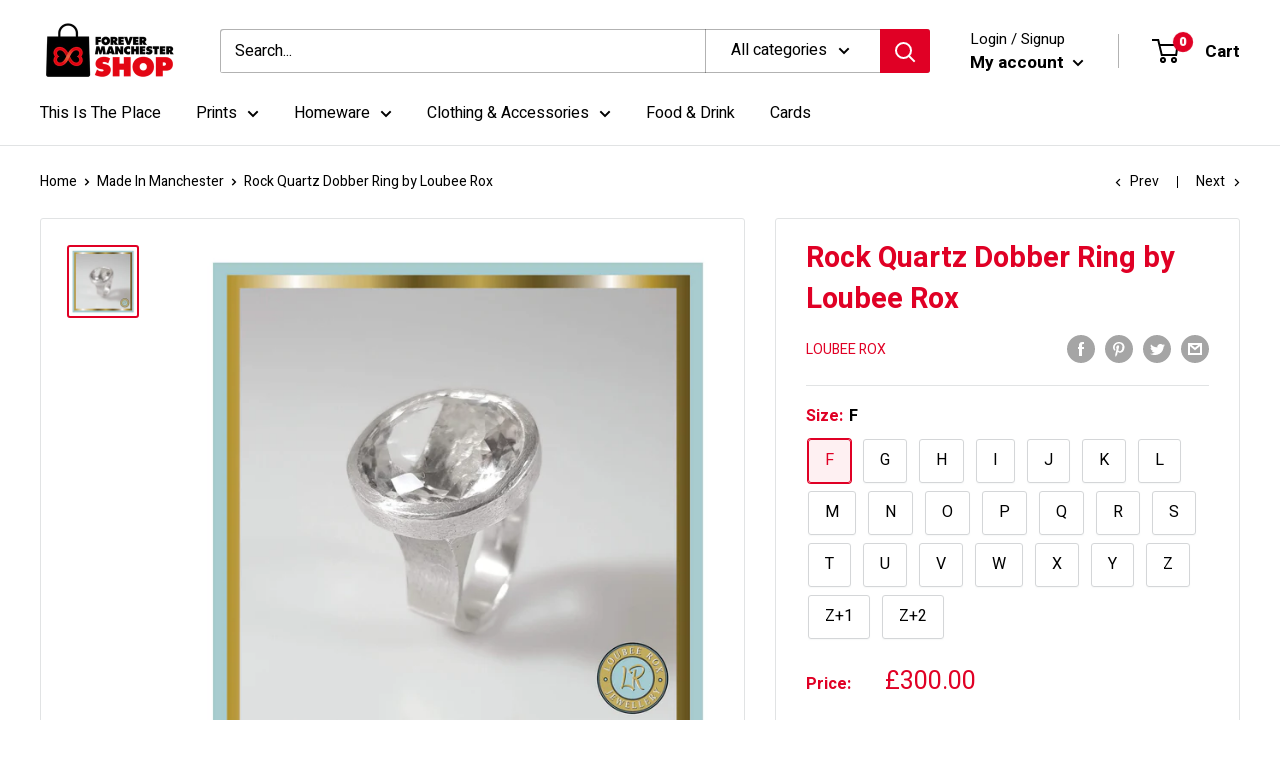

--- FILE ---
content_type: text/css
request_url: https://www.forevermanchestershop.com/cdn/shop/t/14/assets/custom.scss.css?v=161072539009551532531761060390
body_size: -251
content:
@media screen and (min-width: 1000px){.nav-bar__item:last-child{margin-right:0}}.mega-menu__column.mega-menu__column--columns .mega-menu__linklist{column-gap:20px;column-count:2}.mega-menu__promoList{display:flex;margin-left:0;gap:20px;flex-wrap:wrap;justify-content:flex-end;overflow:scroll}.mega-menu__promoList .mega-menu__promo{margin:0;flex-basis:calc(50% - 10px);width:calc(50% - 10px)}.line-item-property__field{display:grid;grid-template:80% 20% / 2fr 1fr;margin:1rem 3px}.line-item-property__field.hidden{display:none}.line-item-property__field .custom-text{grid-column:1;grid-row:1;width:100%;padding:.5rem;border-radius:3px}.line-item-property__field .custom-text::placeholder{color:gray}.line-item-property__field .custom-text__counter{grid-column:2;grid-row:1;margin:.5rem 1rem;font-size:14px}.line-item-property__field .custom-text__warning{grid-row:2;font-size:12px;color:red}.line-item-property__field .custom-text__warning.hidden{display:none}.product-form__payment-container{position:relative}.product-form__payment-container .block-submit{position:absolute;width:100%;height:100%}.product-form__payment-container .block-submit.hidden{display:none}.form__checkbox{margin:auto 0}.form__custom-text{text-align:center}.form__checkbox-wrapper{display:flex;justify-content:flex-start;align-content:center;width:100%}.product-block-list__item--description .rte h4,.product-block-list__item--description .rte h5{text-transform:none}.form-message--success{padding:1rem;text-align:center;background-color:#dcffb6;border:1px solid #539d00}
/*# sourceMappingURL=/cdn/shop/t/14/assets/custom.scss.css.map?v=161072539009551532531761060390 */


--- FILE ---
content_type: text/javascript
request_url: https://www.forevermanchestershop.com/cdn/shop/t/14/assets/custom.js?v=164051040657992260261761060390
body_size: 88
content:
window.addEventListener("DOMContentLoaded",handleCustomVariant);function handleCustomVariant(){const customContainer=document.querySelector(".block-swatch-list");if(!customContainer)return;const variants=Array.from(customContainer.querySelectorAll(".block-swatch")),searchQuery=customContainer.querySelector("[data-search-query]");if(variants.length>0&&searchQuery){let checkSelected2=function(item){item.value.includes(searchQuery.dataset.searchQuery)?(showElement2(customTextBox),localStorage.getItem("customText")&&changeInput2(localStorage.getItem("customText")),setTimeout(()=>handleForm2(customTextInput.value),10)):(hideElement2(customTextBox),customTextInput.value="",handleCounter2(0),enableSubmit2(),hasInteracted=!1)},handleForm2=function(text){validateText2(text)?enableSubmit2():disableSubmit2()},enableSubmit2=function(){blockSubmit.classList.add("hidden"),buyButtons.forEach(btn=>btn.disabled=!1),hideElement2(customTextWarning)},disableSubmit2=function(){showElement2(blockSubmit),buyButtons.forEach(btn=>btn.disabled=!0),hasInteracted&&customTextWarning.classList.remove("hidden")},validateText2=function(text){return text.length>0&&text.length<31},changeInput2=function(val){customTextInput.value=val},hideElement2=function(el){el.classList.add("hidden")},showElement2=function(el){el.classList.remove("hidden")},handleCounter2=function(textLength){customTextBox!==null&&(customTextBox.querySelector(".custom-text__length").textContent=textLength)};var checkSelected=checkSelected2,handleForm=handleForm2,enableSubmit=enableSubmit2,disableSubmit=disableSubmit2,validateText=validateText2,changeInput=changeInput2,hideElement=hideElement2,showElement=showElement2,handleCounter=handleCounter2;const customTextBox=customContainer.querySelector(".line-item-property__field"),customTextInput=customTextBox.querySelector("input"),customTextWarning=customContainer.querySelector(".custom-text__warning"),buyButtonsContainer=document.querySelector(".product-form__payment-container"),buyButtons=Array.from(buyButtonsContainer.querySelectorAll("button")),blockSubmit=buyButtonsContainer.querySelector(".block-submit");let hasInteracted=!1;customTextInput.addEventListener("input",event=>{hasInteracted=!0,handleCounter2(event.currentTarget.value.length),handleForm2(event.currentTarget.value),localStorage.setItem("customText",event.currentTarget.value)}),variants.forEach(v=>{const radio=v.querySelector("input[type=radio]");(radio.checked||radio.selected)&&checkSelected2(radio),v.addEventListener("click",()=>checkSelected2(v.dataset))}),blockSubmit.addEventListener("click",()=>{hasInteracted=!0,handleForm2(customTextInput.value)}),document.addEventListener("product:added",()=>{localStorage.removeItem("customText"),changeInput2(""),handleCounter2(0),disableSubmit2(),hideElement2(customTextWarning),hasInteracted=!1})}}
//# sourceMappingURL=/cdn/shop/t/14/assets/custom.js.map?v=164051040657992260261761060390
